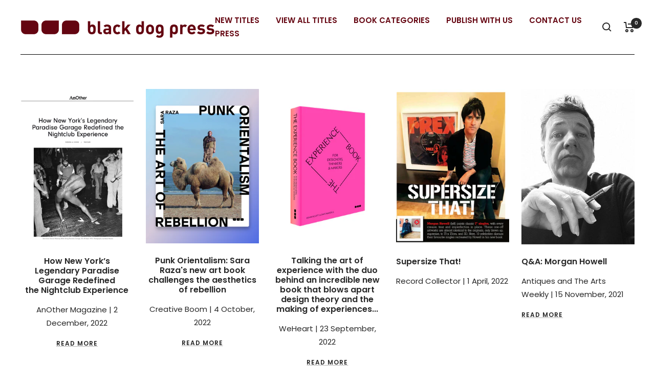

--- FILE ---
content_type: text/css
request_url: https://blackdogonline.com/cdn/shop/t/2/assets/kubix.css?v=107965235255505168861670585181
body_size: 335
content:
html{scroll-behavior:smooth}.multi-column__text-container .h5{padding-right:25px;font-size:1.3em;font-weight:700}@media screen and (max-width: 1024px){.multi-column__text-container .h5{text-align:center;font-size:21px;padding-right:unset}}.section__header--left .heading--small{font-size:1.25em}.press .multi-column__item{border-bottom:1px solid #000;padding-bottom:10px}.multi-column__inner--scroller,.multi-column__inner{-webkit-box-pack:center;-webkit-justify-content:center;-ms-flex-pack:center;justify-content:center}.clients-partners .heading.h4{font-size:25px;font-weight:700}@media screen and (min-width: 1024px){[dir=ltr] .section__header--left{padding-left:22px}}@media screen and (min-width: 1000px){.shopify-section--contact-form .contact{-webkit-box-orient:horizontal;-webkit-box-direction:normal;-webkit-flex-direction:row;-ms-flex-direction:row;flex-direction:row}}@media screen and (min-width: 1200px){[dir=ltr] .contact__aside{margin-left:90px;margin-right:unset}}@media screen and (min-width: 1000px){[dir=ltr] .contact__aside{margin-right:unset;margin-left:40px}}.promotion-block-list .promotion-block__content-wrapper.text-container{z-index:999;padding-left:14px}.promotion-block{padding:unset}.promotion-block .heading.h4{font-size:25px}.promotion-block .promotion-block__image{width:100%}@media screen and (max-width: 1024px){.promotion-block.promotion-block--small{min-height:auto;padding-bottom:0;margin-bottom:0}}@media screen and (min-width: 1024px){.header__wrapper{-webkit-box-pack:end;-webkit-justify-content:flex-end;-ms-flex-pack:end;justify-content:flex-end}.header__inline-navigation,.header__secondary-links{-webkit-box-flex:0;-webkit-flex-grow:0;-ms-flex-positive:0;flex-grow:0}.header__logo{-webkit-box-flex:0;-webkit-flex:0 1 0;-ms-flex:0 1 0px;flex:0 1 0;margin-right:auto}}.header__linklist-item,.mobile-nav__link{text-transform:uppercase;font-weight:700}.social-media__item{-webkit-box-shadow:unset;box-shadow:unset}.social-media__item:before{content:unset}@media screen and (pointer: fine){.social-media__item:hover .social-media__link{color:unset}}.footer__item-list{-webkit-box-pack:start;-webkit-justify-content:flex-start;-ms-flex-pack:start;justify-content:flex-start}.prev-next-button{border-radius:unset;border:unset;background:unset}@media screen and (min-width: 1024px){.testimonial-list.testimonial-list.became-visible{display:-webkit-box;display:-webkit-flex;display:-ms-flexbox;display:flex}.testimonial-list__nav{-webkit-align-self:center;-ms-flex-item-align:center;-ms-grid-row-align:center;align-self:center}}@media screen and (min-width: 1000px){.testimonial-list{max-width:var(--container-max-width)!important}}.blockquote:before,.rte blockquote:before{content:unset!important}product-recommendations .section__header{margin-left:48px;text-align:left}@media screen and (max-width: 1024px){product-recommendations .section__header{margin-left:10px}}product-recommendations h3.heading.h3{font-size:25px;font-weight:700}.shopify-section--gallery .section__header{max-width:1600px;text-align:left}.shopify-section--gallery .heading--small{font-weight:700;text-transform:uppercase;font-size:25px}.shopify-section--gallery .heading.h2{font-size:21px}.popup-modal .popup-modal__image{width:100%;height:100%;-o-object-fit:contain;object-fit:contain}.shopify-section--rich-text .content-box{margin-left:0!important}.shopify-section--rich-text .content-box .heading.h2{font-size:1.3em}#insta-feed h2{text-align:left!important;font-family:var(--heading-font-family)!important}.about-us .heading.h2{text-transform:uppercase;font-weight:700;font-size:var(--heading-h4-font-size)}
/*# sourceMappingURL=/cdn/shop/t/2/assets/kubix.css.map?v=107965235255505168861670585181 */


--- FILE ---
content_type: text/javascript
request_url: https://blackdogonline.com/cdn/shop/t/2/assets/custom.js?v=167639537848865775061661356580
body_size: -665
content:
//# sourceMappingURL=/cdn/shop/t/2/assets/custom.js.map?v=167639537848865775061661356580
